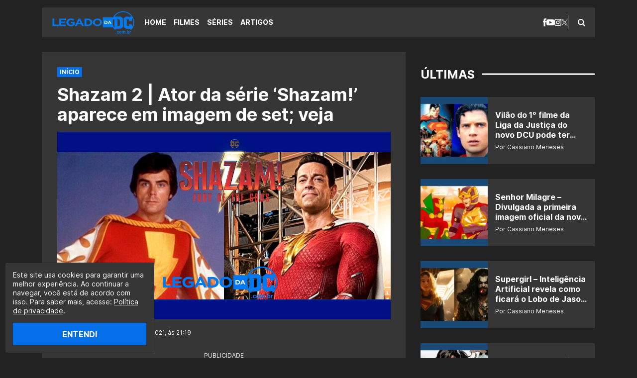

--- FILE ---
content_type: text/html; charset=UTF-8
request_url: https://legadodadc.com.br/shazam-2-ator-da-serie-shazam-aparece-em-imagem-de-set-veja/
body_size: 13412
content:
<!DOCTYPE html><html lang="pt-BR"><head><meta charset="UTF-8"><meta name="viewport" content="width=device-width,initial-scale=1"><meta name='robots' content='index, follow, max-image-preview:large, max-snippet:-1, max-video-preview:-1' /><link rel="preload" href="https://legadodadc.com.br/wp-content/themes/le/assets/fonts/interbold.woff2" as="font" type="font/woff2" crossorigin><link rel="preload" href="https://legadodadc.com.br/wp-content/themes/le/assets/fonts/interbold.woff" as="font" type="font/woff" crossorigin><link rel="preload" href="https://legadodadc.com.br/wp-content/themes/le/assets/fonts/interregular.woff2" as="font" type="font/woff2" crossorigin><link rel="preload" href="https://legadodadc.com.br/wp-content/themes/le/assets/fonts/interregular.woff" as="font" type="font/woff" crossorigin><meta name="google-site-verification" content="z2Z8ihlA11BL_vsvcWtjCOl5kfxv0GzDI2vLEa6v6qY" /><title>Shazam 2 | Ator da série &#039;Shazam!&#039; aparece em imagem de set; veja</title><meta name="description" content="O ator Michael Gray, que interpretou Billy Batson na série &#039;Shazam!&#039; dos anos 70, foi visto no set de filmagens de &#039;Shazam: Fúria dos Deuses&#039;" /><link rel="canonical" href="https://legadodadc.com.br/shazam-2-ator-da-serie-shazam-aparece-em-imagem-de-set-veja/" /><meta property="og:locale" content="pt_BR" /><meta property="og:type" content="article" /><meta property="og:title" content="Shazam 2 | Ator da série &#039;Shazam!&#039; aparece em imagem de set; veja" /><meta property="og:description" content="O ator Michael Gray, que interpretou Billy Batson na série &#039;Shazam!&#039; dos anos 70, foi visto no set de filmagens de &#039;Shazam: Fúria dos Deuses&#039;" /><meta property="og:url" content="https://legadodadc.com.br/shazam-2-ator-da-serie-shazam-aparece-em-imagem-de-set-veja/" /><meta property="og:site_name" content="Legado da DC" /><meta property="article:publisher" content="https://facebook.com/legadodadc/" /><meta property="article:published_time" content="2021-07-21T00:19:33+00:00" /><meta property="og:image" content="https://legadodadc.com.br/wp-content/uploads/2021/07/Shazam-2-Ator-da-serie-Shazam-aparece-em-imagem-de-set-veja.jpg" /><meta property="og:image:width" content="1280" /><meta property="og:image:height" content="720" /><meta property="og:image:type" content="image/jpeg" /><meta name="author" content="Cassiano Meneses" /><meta name="twitter:card" content="summary_large_image" /><meta name="twitter:creator" content="@olegadodadc" /><meta name="twitter:site" content="@olegadodadc" /><meta name="twitter:label1" content="Escrito por" /><meta name="twitter:data1" content="Cassiano Meneses" /><meta name="twitter:label2" content="Est. tempo de leitura" /><meta name="twitter:data2" content="3 minutos" /> <script type="application/ld+json" class="yoast-schema-graph">{"@context":"https://schema.org","@graph":[{"@type":"NewsArticle","@id":"https://legadodadc.com.br/shazam-2-ator-da-serie-shazam-aparece-em-imagem-de-set-veja/#article","isPartOf":{"@id":"https://legadodadc.com.br/shazam-2-ator-da-serie-shazam-aparece-em-imagem-de-set-veja/"},"author":{"name":"Cassiano Meneses","@id":"https://legadodadc.com.br/#/schema/person/e72ab95315e32218429fd860775b7c5c"},"headline":"Shazam 2 | Ator da série &#8216;Shazam!&#8217; aparece em imagem de set; veja","datePublished":"2021-07-21T00:19:33+00:00","mainEntityOfPage":{"@id":"https://legadodadc.com.br/shazam-2-ator-da-serie-shazam-aparece-em-imagem-de-set-veja/"},"wordCount":331,"publisher":{"@id":"https://legadodadc.com.br/#organization"},"image":{"@id":"https://legadodadc.com.br/shazam-2-ator-da-serie-shazam-aparece-em-imagem-de-set-veja/#primaryimage"},"thumbnailUrl":"https://legadodadc.com.br/wp-content/uploads/2021/07/Shazam-2-Ator-da-serie-Shazam-aparece-em-imagem-de-set-veja.jpg","keywords":["Christopher Reeve","Shazam","Shazam! Fúria dos Deuses","Smallville (Série)","Superman","Zachary Levi"],"articleSection":["Filmes","Séries"],"inLanguage":"pt-BR"},{"@type":"WebPage","@id":"https://legadodadc.com.br/shazam-2-ator-da-serie-shazam-aparece-em-imagem-de-set-veja/","url":"https://legadodadc.com.br/shazam-2-ator-da-serie-shazam-aparece-em-imagem-de-set-veja/","name":"Shazam 2 | Ator da série 'Shazam!' aparece em imagem de set; veja","isPartOf":{"@id":"https://legadodadc.com.br/#website"},"primaryImageOfPage":{"@id":"https://legadodadc.com.br/shazam-2-ator-da-serie-shazam-aparece-em-imagem-de-set-veja/#primaryimage"},"image":{"@id":"https://legadodadc.com.br/shazam-2-ator-da-serie-shazam-aparece-em-imagem-de-set-veja/#primaryimage"},"thumbnailUrl":"https://legadodadc.com.br/wp-content/uploads/2021/07/Shazam-2-Ator-da-serie-Shazam-aparece-em-imagem-de-set-veja.jpg","datePublished":"2021-07-21T00:19:33+00:00","description":"O ator Michael Gray, que interpretou Billy Batson na série 'Shazam!' dos anos 70, foi visto no set de filmagens de 'Shazam: Fúria dos Deuses'","breadcrumb":{"@id":"https://legadodadc.com.br/shazam-2-ator-da-serie-shazam-aparece-em-imagem-de-set-veja/#breadcrumb"},"inLanguage":"pt-BR","potentialAction":[{"@type":"ReadAction","target":["https://legadodadc.com.br/shazam-2-ator-da-serie-shazam-aparece-em-imagem-de-set-veja/"]}]},{"@type":"ImageObject","inLanguage":"pt-BR","@id":"https://legadodadc.com.br/shazam-2-ator-da-serie-shazam-aparece-em-imagem-de-set-veja/#primaryimage","url":"https://legadodadc.com.br/wp-content/uploads/2021/07/Shazam-2-Ator-da-serie-Shazam-aparece-em-imagem-de-set-veja.jpg","contentUrl":"https://legadodadc.com.br/wp-content/uploads/2021/07/Shazam-2-Ator-da-serie-Shazam-aparece-em-imagem-de-set-veja.jpg","width":1280,"height":720,"caption":"Shazam"},{"@type":"BreadcrumbList","@id":"https://legadodadc.com.br/shazam-2-ator-da-serie-shazam-aparece-em-imagem-de-set-veja/#breadcrumb","itemListElement":[{"@type":"ListItem","position":1,"name":"Início","item":"https://legadodadc.com.br/"},{"@type":"ListItem","position":2,"name":"Shazam 2 | Ator da série &#8216;Shazam!&#8217; aparece em imagem de set; veja"}]},{"@type":"WebSite","@id":"https://legadodadc.com.br/#website","url":"https://legadodadc.com.br/","name":"Legado da DC","description":"O maior portal sobre DC do Brasil.","publisher":{"@id":"https://legadodadc.com.br/#organization"},"alternateName":"DC","potentialAction":[{"@type":"SearchAction","target":{"@type":"EntryPoint","urlTemplate":"https://legadodadc.com.br/?s={search_term_string}"},"query-input":{"@type":"PropertyValueSpecification","valueRequired":true,"valueName":"search_term_string"}}],"inLanguage":"pt-BR"},{"@type":"Organization","@id":"https://legadodadc.com.br/#organization","name":"Legado da DC","alternateName":"DC","url":"https://legadodadc.com.br/","logo":{"@type":"ImageObject","inLanguage":"pt-BR","@id":"https://legadodadc.com.br/#/schema/logo/image/","url":"https://legadodadc.com.br/wp-content/uploads/2020/10/Legado-da-DC03_transparente-e1603601847991.png","contentUrl":"https://legadodadc.com.br/wp-content/uploads/2020/10/Legado-da-DC03_transparente-e1603601847991.png","width":231,"height":68,"caption":"Legado da DC"},"image":{"@id":"https://legadodadc.com.br/#/schema/logo/image/"},"sameAs":["https://facebook.com/legadodadc/","https://x.com/olegadodadc","https://instagram.com/olegadodadc/","https://tiktok.com/@legadodadc/","https://youtube.com/@OLegadoTV"]},{"@type":"Person","@id":"https://legadodadc.com.br/#/schema/person/e72ab95315e32218429fd860775b7c5c","name":"Cassiano Meneses","image":{"@type":"ImageObject","inLanguage":"pt-BR","@id":"https://legadodadc.com.br/#/schema/person/image/","url":"https://secure.gravatar.com/avatar/e067edf9d8dc96dfe5aef63a472d51a6a8975c303d0bda426979bc0576b99891?s=96&r=g","contentUrl":"https://secure.gravatar.com/avatar/e067edf9d8dc96dfe5aef63a472d51a6a8975c303d0bda426979bc0576b99891?s=96&r=g","caption":"Cassiano Meneses"},"description":"Sou só eu ou o mundo está ficando mais louco? Alter ego: Neses","sameAs":["https://legadodadc.com.br"],"url":"https://legadodadc.com.br/author/cassiano-meneses/"}]}</script> <link rel='dns-prefetch' href='//stats.wp.com' /><link rel="alternate" title="oEmbed (JSON)" type="application/json+oembed" href="https://legadodadc.com.br/wp-json/oembed/1.0/embed?url=https%3A%2F%2Flegadodadc.com.br%2Fshazam-2-ator-da-serie-shazam-aparece-em-imagem-de-set-veja%2F" /><link rel="alternate" title="oEmbed (XML)" type="text/xml+oembed" href="https://legadodadc.com.br/wp-json/oembed/1.0/embed?url=https%3A%2F%2Flegadodadc.com.br%2Fshazam-2-ator-da-serie-shazam-aparece-em-imagem-de-set-veja%2F&#038;format=xml" /> <script type="application/ld+json">{
  "@context": "https://schema.org/",
  "@type": "WebSite",
  "name": "Legado da DC",
  "url": "https://legadodadc.com.br",
  "potentialAction": {
    "@type": "SearchAction",
    "target": "https://legadodadc.com.br/index.php?s={search_term_string}",
    "query-input": "required name=search_term_string"
  }
}</script> <link rel="https://api.w.org/" href="https://legadodadc.com.br/wp-json/" /><link rel="alternate" title="JSON" type="application/json" href="https://legadodadc.com.br/wp-json/wp/v2/posts/10721" /><link rel='shortlink' href='https://legadodadc.com.br/?p=10721' /><link rel="amphtml" href="https://legadodadc.com.br/shazam-2-ator-da-serie-shazam-aparece-em-imagem-de-set-veja/amp/"><link rel="icon" href="https://legadodadc.com.br/wp-content/uploads/2021/12/cropped-legadodadc-icone-do-site-96x96.jpg" sizes="32x32" /><link rel="icon" href="https://legadodadc.com.br/wp-content/uploads/2021/12/cropped-legadodadc-icone-do-site-300x300.jpg" sizes="192x192" /><link rel="apple-touch-icon" href="https://legadodadc.com.br/wp-content/uploads/2021/12/cropped-legadodadc-icone-do-site-300x300.jpg" /><meta name="msapplication-TileImage" content="https://legadodadc.com.br/wp-content/uploads/2021/12/cropped-legadodadc-icone-do-site-300x300.jpg" /> <script type="text/javascript" data-type="lazy" data-src="[data-uri]"></script> <script type="text/javascript" async data-type="lazy" data-src="//tm.jsuol.com.br/uoltm.js?id=lwyvgn"></script> <script type="text/javascript">!function(){"use strict";function e(e){var t=!(arguments.length>1&&void 0!==arguments[1])||arguments[1],c=document.createElement("script");c.src=e,t?c.type="module":(c.async=!0,c.type="text/javascript",c.setAttribute("nomodule",""));var n=document.getElementsByTagName("script")[0];n.parentNode.insertBefore(c,n)}!function(t,c){!function(t,c,n){var a,o,r;n.accountId=c,null!==(a=t.marfeel)&&void 0!==a||(t.marfeel={}),null!==(o=(r=t.marfeel).cmd)&&void 0!==o||(r.cmd=[]),t.marfeel.config=n;var i="https://sdk.mrf.io/statics";e("".concat(i,"/marfeel-sdk.js?id=").concat(c),!0),e("".concat(i,"/marfeel-sdk.es5.js?id=").concat(c),!1)}(t,c,arguments.length>2&&void 0!==arguments[2]?arguments[2]:{})}(window,3957,{} /* Config */)}();</script> <link media="all" href="https://legadodadc.com.br/wp-content/cache/autoptimize/css/autoptimize_2a5c34bae3cbe188219211e1a1f06f11.css" rel="stylesheet"></head><body class="wp-singular post-template-default single single-post postid-10721 single-format-standard wp-embed-responsive wp-theme-le"> <a class="skip-to-content" href="#main">Pular para o conteúdo</a><header class="header" role="banner"><div class="header__bar wrapper"> <span class="logo logo--header logo--img"><a class="logo__link" href="https://legadodadc.com.br"><img class="logo__img lazyload" src="https://legadodadc.com.br/wp-content/uploads/2025/01/Legado-da-DC-logo.webp" alt="Legado da DC" width="175" height="30"></a></span><div class="header__menu"> <button class="nav-open button-icon" type="button" aria-label="Abrir menu"> <i class="icon icon--menu icon--center"><svg xmlns="http://www.w3.org/2000/svg" width="15.299" height="14" viewbox="0 0 15.299 14" preserveaspectratio="xMinYMin meet"><title>Menu</title><g transform="translate(-391.804 -292.5)"><g transform="translate(391.804 292.5)"><path d="M393.067,295.062A1.233,1.233,0,0,1,391.8,293.8a1.264,1.264,0,0,1,1.263-1.3H405.8a1.294,1.294,0,0,1,1.3,1.3,1.264,1.264,0,0,1-1.3,1.263Z" transform="translate(-391.804 -292.5)"/><path d="M405.8,298.608a1.294,1.294,0,0,1,1.3,1.3,1.264,1.264,0,0,1-1.3,1.263H393.067a1.233,1.233,0,0,1-1.263-1.263,1.264,1.264,0,0,1,1.263-1.3Z" transform="translate(-391.804 -292.907)"/><path d="M405.8,304.755a1.264,1.264,0,0,1,1.3,1.263,1.294,1.294,0,0,1-1.3,1.3H393.067a1.264,1.264,0,0,1-1.263-1.3,1.233,1.233,0,0,1,1.263-1.263Z" transform="translate(-391.804 -293.317)"/></g></g></svg></i> </button><nav class="nav" role="navigation" aria-label="Menu Principal"> <button class="nav-close button-icon" type="button" aria-label="Fechar menu"> <i class="icon icon--menu-close icon--center"><svg xmlns="http://www.w3.org/2000/svg" width="14" height="14" viewbox="0 0 14 14" preserveaspectratio="xMinYMin meet"><title>Fechar</title><rect width="17.216" height="2.582" transform="translate(1.826 0) rotate(45)"/><rect width="17.216" height="2.583" transform="translate(0 12.174) rotate(-45)"/></svg></i> </button><ul class="social social--header"><li class="social__icon"> <a href="https://facebook.com/legadodadc" target="_blank" rel="noopener nofollow" aria-label="facebook"> <i class="icon icon--facebook icon--center"><svg xmlns="http://www.w3.org/2000/svg" width="7.375" height="16" viewbox="0 0 7.375 16" preserveaspectratio="xMinYMin meet"><title>Facebook</title><path d="M129.025,82.99v1.823h-1.576V87.63h1.576v8.015h3.315V87.63h2.188l.29-2.814H132.34V83.157a.674.674,0,0,1,.7-.767h1.781V79.656l-2.455-.011A3.109,3.109,0,0,0,129.025,82.99Z" transform="translate(-127.449 -79.645)"/></svg></i> </a></li><li class="social__icon"> <a href="https://youtube.com/@OLegadoTV" target="_blank" rel="noopener nofollow" aria-label="youtube"> <i class="icon icon--youtube icon--center"><svg xmlns="http://www.w3.org/2000/svg" width="16" height="12" viewbox="0 0 16 12" preserveaspectratio="xMinYMin meet"><title>YouTube</title><path d="M13.076,3.123c-2.4-.164-7.754-.163-10.153,0C.325,3.3.019,4.869,0,9c.019,4.123.323,5.7,2.923,5.877,2.4.163,7.751.164,10.153,0C15.674,14.7,15.98,13.13,16,9,15.98,4.877,15.677,3.3,13.076,3.123ZM6,11.667V6.333L11.333,9Z" transform="translate(0 -3)"/></svg></i> </a></li><li class="social__icon"> <a href="https://instagram.com/olegadodadc" target="_blank" rel="noopener nofollow" aria-label="instagram"> <i class="icon icon--instagram icon--center"><svg xmlns="http://www.w3.org/2000/svg" width="14" height="14" viewbox="0 0 14 14" preserveaspectratio="xMinYMin meet"><title>Instagram</title><g transform="translate(-191.489 -29.489)"><path d="M325.946,84.442a3.606,3.606,0,1,0,3.606,3.606A3.61,3.61,0,0,0,325.946,84.442Zm0,5.688a2.082,2.082,0,1,1,2.082-2.082A2.085,2.085,0,0,1,325.946,90.13Z" transform="translate(-127.457 -51.559)"/><path d="M328.681,80.315h-6.937a3.536,3.536,0,0,0-3.532,3.532v6.937a3.535,3.535,0,0,0,3.532,3.532h6.937a3.535,3.535,0,0,0,3.532-3.532V83.847A3.536,3.536,0,0,0,328.681,80.315Zm2.008,10.468a2.011,2.011,0,0,1-2.008,2.008h-6.937a2.011,2.011,0,0,1-2.008-2.008V83.847a2.011,2.011,0,0,1,2.008-2.008h6.937a2.011,2.011,0,0,1,2.008,2.008Z" transform="translate(-126.724 -50.826)"/><path d="M331.08,83.4a.853.853,0,1,0,.854.853A.854.854,0,0,0,331.08,83.4Z" transform="translate(-128.857 -51.375)"/></g></svg></i> </a></li><li class="social__icon"> <a href="https://twitter.com/olegadodadc" target="_blank" rel="noopener nofollow" aria-label="x"> <i class="icon icon--x icon--center"><svg xmlns="http://www.w3.org/2000/svg" width="12.72" height="13" viewbox="0 0 12.72 13" preserveaspectratio="xMinYMin meet"><title>X</title><path d="M7.57,5.5,12.306,0H11.184L7.072,4.78,3.788,0H0L4.966,7.228,0,13H1.122L5.464,7.953,8.933,13H12.72L7.57,5.5ZM6.033,7.291l-.5-.72-4-5.727H3.25L6.481,5.466l.5.72,4.2,6.007H9.461l-3.427-4.9Z"/></svg></i> </a></li></ul><ul id="primary" class="nav__list"><li class="nav__item"><a href="https://legadodadc.com.br/">Home</a></li><li class="nav__item nav__item--active"><a href="https://legadodadc.com.br/filmes/">Filmes</a></li><li class="nav__item nav__item--active"><a href="https://legadodadc.com.br/series/">Séries</a></li><li class="nav__item"><a href="https://legadodadc.com.br/artigos/">Artigos</a></li></ul></nav><form class="searchform searchform--header" id="searchform_header" method="get" action="https://legadodadc.com.br" role="search" aria-label="searchform_header"> <button class="searchform-open button-icon" type="button" aria-label="Abrir busca"> <i class="icon icon--search icon--center"><svg xmlns="http://www.w3.org/2000/svg" width="15" height="15" viewbox="0 0 15 15" preserveaspectratio="xMinYMin meet"><title>Busca</title><g transform="translate(-390.999 -290.999)"><path d="M405.632,303.859l-3.258-3.258c-.017-.017-.038-.03-.056-.046a6.17,6.17,0,1,0-1.762,1.763c.016.018.028.038.045.056l3.259,3.258a1.253,1.253,0,0,0,1.772-1.773Zm-8.466-2.664a4.029,4.029,0,1,1,4.029-4.029A4.029,4.029,0,0,1,397.166,301.195Z"/></g></svg></i> </button><fieldset class="searchform__wrapper" id="searchform-wrapper"><legend class="screen-reader-text">Pesquisar</legend> <label class="screen-reader-text" id="searchform_header-label" for="searchform_header-field">Faça uma busca:</label> <input class="searchform__input" id="searchform_header-field" aria-labelledby="searchform_header-label" type="text" name="s" value="" placeholder="Pesquisar..."> <button class="searchform__submit button-icon" type="submit"><i class="icon icon--search icon--center"><svg xmlns="http://www.w3.org/2000/svg" width="15" height="15" viewbox="0 0 15 15" preserveaspectratio="xMinYMin meet"><title>Busca</title><g transform="translate(-390.999 -290.999)"><path d="M405.632,303.859l-3.258-3.258c-.017-.017-.038-.03-.056-.046a6.17,6.17,0,1,0-1.762,1.763c.016.018.028.038.045.056l3.259,3.258a1.253,1.253,0,0,0,1.772-1.773Zm-8.466-2.664a4.029,4.029,0,1,1,4.029-4.029A4.029,4.029,0,0,1,397.166,301.195Z"/></g></svg></i></button> <button class="searchform-close button-icon" type="button" aria-label="Fechar busca"> <i class="icon icon--search-close icon--center"><svg xmlns="http://www.w3.org/2000/svg" width="10" height="10" viewbox="0 0 10 10" preserveaspectratio="xMinYMin meet"><title>Fechar</title><rect width="11.785" height="2.357" transform="translate(1.667) rotate(45)"/><rect width="11.785" height="2.357" transform="translate(0 8.333) rotate(-45)"/></svg></i> </button></fieldset></form></div></div></header><main class="main max" id="main" role="main"><div class="wrapper wrapper--cols"><section class="singular wrapper__content"><article class="singular__content"><header class="heading max"><div class="breadcrumbs breadcrumbs--plugin"><div class="yoast-breadcrumbs"><span><span><a href="https://legadodadc.com.br/">Início</a></span></span></div></div><h1 class="title title--singular">Shazam 2 | Ator da série &#8216;Shazam!&#8217; aparece em imagem de set; veja</h1><figure class="heading__thumb"><img width="1280" height="720" src="https://legadodadc.com.br/wp-content/uploads/2021/07/Shazam-2-Ator-da-serie-Shazam-aparece-em-imagem-de-set-veja.jpg" class="lazyload" alt="Shazam" decoding="async" fetchpriority="high" srcset="https://legadodadc.com.br/wp-content/uploads/2021/07/Shazam-2-Ator-da-serie-Shazam-aparece-em-imagem-de-set-veja.jpg 1280w, https://legadodadc.com.br/wp-content/uploads/2021/07/Shazam-2-Ator-da-serie-Shazam-aparece-em-imagem-de-set-veja-626x352.jpg 626w, https://legadodadc.com.br/wp-content/uploads/2021/07/Shazam-2-Ator-da-serie-Shazam-aparece-em-imagem-de-set-veja-1120x630.jpg 1120w, https://legadodadc.com.br/wp-content/uploads/2021/07/Shazam-2-Ator-da-serie-Shazam-aparece-em-imagem-de-set-veja-768x432.jpg 768w, https://legadodadc.com.br/wp-content/uploads/2021/07/Shazam-2-Ator-da-serie-Shazam-aparece-em-imagem-de-set-veja-150x84.jpg 150w" sizes="(max-width: 1280px) 100vw, 1280px" /></figure><div class="heading__info"> <span class="heading__byline"> Por Cassiano Meneses • 20/07/2021, às 21:19 </span></div></header><div class="singular__entry content max" id="post-10721"><div class="banner banner--content"><span class="banner__title">PUBLICIDADE</span><div id="banner-300x250-area-1"><script data-type="lazy" data-src="[data-uri]"></script></div></div><p>A <a href="https://legadodadc.com.br/tag/dc/"><span style="color: #0000ff;">DC</span> </a>pode ter vários defeitos, mas uma de suas grandes qualidades é saber homenagear antigos atores que viveram personagens dcnautas na telona e na telinha.</p><ul><li><a href="http://instagram.com.br/olegadodadc/">Siga o Legado da DC no Instagram clicando aqui!</a></li><li><a href="https://youtube.com/@OLegadoTV?sub_confirmation=1">Se inscreva no nosso canal do YouTube clicando aqui!</a></li></ul><p>O ator<strong> Christopher Reeve</strong>, eterno Superman do cinema, chegou a fazer participações especiais antes de falecer na série<em> Smallville</em>, que acompanhava as aventuras do jovem Clark Kent. <strong>John Wesley Shipp</strong>, o Flash da TV dos anos 90, é atualmente um ator recorrente do show da CW<em> The Flash</em>.</p><figure id="attachment_10729" class="wp-caption aligncenter" style="max-width: 800px;"><img decoding="async" class="lazyload wp-image-10729 size-full" src="data:image/svg+xml,%3Csvg xmlns='http://www.w3.org/2000/svg' viewBox='0 0 800 450'%3E%3C/svg%3E" data-src="https://legadodadc.com.br/wp-content/uploads/2021/07/Smallville-e1533077658850.jpg" alt="" width="800" height="450" data-srcset="https://legadodadc.com.br/wp-content/uploads/2021/07/Smallville-e1533077658850.jpg 800w, https://legadodadc.com.br/wp-content/uploads/2021/07/Smallville-e1533077658850-626x352.jpg 626w, https://legadodadc.com.br/wp-content/uploads/2021/07/Smallville-e1533077658850-768x432.jpg 768w, https://legadodadc.com.br/wp-content/uploads/2021/07/Smallville-e1533077658850-150x84.jpg 150w" data-sizes="(max-width: 800px) 100vw, 800px" /><figcaption class="wp-caption-text">Christopher Reeve e Tom Welling em &#8216;Smallville&#8217;</figcaption></figure><p>Podemos também citar <strong>Lynda Carter</strong>, que viveu a Mulher Maravilha na televisão nos anos 70, que esteve recentemente em <em>Mulher Maravilha 1984</em>, e por aí vai.</p><div class="banner banner--content"><span class="banner__title">PUBLICIDADE</span><div id="banner-300x250-area-2"><script data-type="lazy" data-src="[data-uri]"></script></div></div><p>Agora, ao que tudo indica, a DC/WB vai homenagear um ex-intérprete de <span style="color: #0000ff;"><a style="color: #0000ff;" href="https://legadodadc.com.br/tag/shazam/">Shazam</a></span>, ou melhor, de Billy Batson, o jovem que se transforma no mago super-herói.</p> <img decoding="async" class="lazyload size-full wp-image-10728 aligncenter" src="data:image/svg+xml,%3Csvg xmlns='http://www.w3.org/2000/svg' viewBox='0 0 780 439'%3E%3C/svg%3E" data-src="https://legadodadc.com.br/wp-content/uploads/2021/07/aRAsvwhCw5tmnowsG30d3eWFbGC.jpg" alt="" width="780" height="439" data-srcset="https://legadodadc.com.br/wp-content/uploads/2021/07/aRAsvwhCw5tmnowsG30d3eWFbGC.jpg 780w, https://legadodadc.com.br/wp-content/uploads/2021/07/aRAsvwhCw5tmnowsG30d3eWFbGC-625x352.jpg 625w, https://legadodadc.com.br/wp-content/uploads/2021/07/aRAsvwhCw5tmnowsG30d3eWFbGC-768x432.jpg 768w, https://legadodadc.com.br/wp-content/uploads/2021/07/aRAsvwhCw5tmnowsG30d3eWFbGC-150x84.jpg 150w" data-sizes="(max-width: 780px) 100vw, 780px" /><p>Uma imagem tirada nos sets de filmagens de <span style="color: #0000ff;"><a style="color: #0000ff;" href="https://legadodadc.com.br/tag/shazam-furia-dos-deuses/"><em>Shazam! Fúria dos Deuses</em> </a></span>parece ter mostrado o ator <strong>Michael Gray</strong>, que viveu Batson na série <span style="color: #0000ff;"><em>Shazam!</em></span> dos anos 70. com a roupa clássica de seu antigo personagem.</p><p>Confira a imagem, que também mostra <strong>Zachary Levi</strong>, o Shazam dos dias atuais:</p><div class="banner banner--content"><div id="banner-300x250-area-3"><script data-type="lazy" data-src="[data-uri]"></script></div></div> <img loading="lazy" decoding="async" class="lazyload size-full wp-image-10725 aligncenter" src="data:image/svg+xml,%3Csvg xmlns='http://www.w3.org/2000/svg' viewBox='0 0 813 540'%3E%3C/svg%3E" data-src="https://legadodadc.com.br/wp-content/uploads/2021/07/E6wOoZCWYAEmm0C.jpg" alt="" width="813" height="540" data-srcset="https://legadodadc.com.br/wp-content/uploads/2021/07/E6wOoZCWYAEmm0C.jpg 813w, https://legadodadc.com.br/wp-content/uploads/2021/07/E6wOoZCWYAEmm0C-530x352.jpg 530w, https://legadodadc.com.br/wp-content/uploads/2021/07/E6wOoZCWYAEmm0C-768x510.jpg 768w, https://legadodadc.com.br/wp-content/uploads/2021/07/E6wOoZCWYAEmm0C-150x100.jpg 150w" data-sizes="auto, (max-width: 813px) 100vw, 813px" /><p>O site <a href="https://twitter.com/bigscreenleaks">Big Screen Leaks</a> confirmou que o homem de camisa vermelha no canto esquerdo é Gray.</p><p>No seriado setentista, quem interpreta Shazam, que era chamado de Capitão Marvel na época, foram os atores <strong>Jackson Bostwick</strong> (inicialmente) e<strong> John Davey</strong> (posteriormente). Será que algum deles ou os dois vão aparecer também em <em>Shazam 2</em>?</p> <img loading="lazy" decoding="async" class="lazyload size-full wp-image-10730 aligncenter" src="data:image/svg+xml,%3Csvg xmlns='http://www.w3.org/2000/svg' viewBox='0 0 2048 1382'%3E%3C/svg%3E" data-src="https://legadodadc.com.br/wp-content/uploads/2021/07/shazam-2-uniformes-legadodadc.jpg" alt="" width="2048" height="1382" data-srcset="https://legadodadc.com.br/wp-content/uploads/2021/07/shazam-2-uniformes-legadodadc.jpg 2048w, https://legadodadc.com.br/wp-content/uploads/2021/07/shazam-2-uniformes-legadodadc-522x352.jpg 522w, https://legadodadc.com.br/wp-content/uploads/2021/07/shazam-2-uniformes-legadodadc-934x630.jpg 934w, https://legadodadc.com.br/wp-content/uploads/2021/07/shazam-2-uniformes-legadodadc-768x518.jpg 768w, https://legadodadc.com.br/wp-content/uploads/2021/07/shazam-2-uniformes-legadodadc-1536x1037.jpg 1536w, https://legadodadc.com.br/wp-content/uploads/2021/07/shazam-2-uniformes-legadodadc-150x101.jpg 150w" data-sizes="auto, (max-width: 2048px) 100vw, 2048px" /><p><em>Shazam! Fúria dos Deuses</em> será lançado em junho de 2023 nos cinemas.</p><div class="banner banner--content"><div id="banner-300x250-area-4"><script data-type="lazy" data-src="[data-uri]"></script></div></div><p>Fique de olho no <span style="color: #0000ff;"><strong>Legado da DC</strong> </span>e saiba tudo sobre os filmes da DCEU.</p><p>LEIA MAIS!</p><ul><li><span style="color: #0000ff;"><a style="color: #0000ff;" href="https://legadodadc.com.br/shazam-2-vila-hespera-aparece-com-sua-armadura-em-set-de-filmagens/">Shazam 2 | Vilã Hespera aparece com sua armadura em set de filmagens</a></span></li><li><span style="color: #0000ff;"><a style="color: #0000ff;" href="https://legadodadc.com.br/mudanca-de-atrizes-gera-duvidas-asher-angel-sera-o-shazam-no-futuro/">Mudança de atrizes gera dúvida: Asher Angel será o Shazam no futuro?</a></span></li><li><span style="color: #0000ff;"><a style="color: #0000ff;" href="https://legadodadc.com.br/adao-negro-fas-suspeitam-da-presenca-de-superman-no-filme-entenda/">Adão Negro | Fãs suspeitam da presença de Superman no filme; entenda</a></span></li></ul><footer class="singular__content__footer"><a class="singular__content__report" href="https://legadodadc.com.br/feedback" target="_blank" rel="noopener nofollow" aria-label="Reportar erro"><i class="icon icon--error"><svg xmlns="http://www.w3.org/2000/svg" width="15.272" height="14" viewbox="0 0 15.272 14" preserveaspectratio="xMinYMin meet"><title>Reportar erro</title><path d="M2.545,11.8H0V1H15.272V11.8H7L2.545,15ZM7.636,8.317a.8.8,0,1,1-.8.8A.8.8,0,0,1,7.636,8.317Zm.636-5.409H7V7.363H8.272Z" transform="translate(0 -0.999)" fill-rule="evenodd"/></svg></i><span class="singular__content__report__text">Reportar erro</span></a></footer><div class="share max"><a class="share__button share__button--facebook" href="https://www.facebook.com/sharer/sharer.php?u=https://legadodadc.com.br/shazam-2-ator-da-serie-shazam-aparece-em-imagem-de-set-veja/" target="_blank" rel="noopener nofollow" aria-label="Compartilhar no Facebook"><i class="icon icon--like icon--center"><svg xmlns="http://www.w3.org/2000/svg" width="12.8" height="12.8" viewbox="0 0 12.8 12.8" preserveaspectratio="xMinYMin meet"><title>Facebook</title><path d="M181.913,34.754a.5.5,0,0,1,.461.535v6.1a.5.5,0,0,1-.461.534h-2.15a.5.5,0,0,1-.461-.534v-6.1a.5.5,0,0,1,.461-.535Zm2.042,6.349a.656.656,0,0,1-.558-.641c.018,0,.014-2.976,0-4.536a4.312,4.312,0,0,1,.407-1.915c.725-1.032,1.234-1.706,1.53-2.1s.651-.773.661-1.065c.014-.393,0-.4,0-.85s.213-.876.751-.876a.747.747,0,0,1,.663.308,2.759,2.759,0,0,1,.528,1.853,8.067,8.067,0,0,1-.949,2.632h4.135a1.035,1.035,0,0,1,.977,1.144,1.071,1.071,0,0,1-.866,1.082.991.991,0,0,1-.262,1.834.866.866,0,0,1-.245,1.552.826.826,0,0,1,.355.7.867.867,0,0,1-.781.878Z" transform="translate(-179.302 -29.122)"/></svg></i></a><a class="share__button share__button--x" href="https://twitter.com/intent/tweet?text=Shazam 2 | Ator da série &#8216;Shazam!&#8217; aparece em imagem de set; veja+https://legadodadc.com.br/shazam-2-ator-da-serie-shazam-aparece-em-imagem-de-set-veja/" target="_blank" rel="noopener nofollow" aria-label="Compartilhar no X"><i class="icon icon--x icon--center"><svg xmlns="http://www.w3.org/2000/svg" width="12.72" height="13" viewbox="0 0 12.72 13" preserveaspectratio="xMinYMin meet"><title>X</title><path d="M7.57,5.5,12.306,0H11.184L7.072,4.78,3.788,0H0L4.966,7.228,0,13H1.122L5.464,7.953,8.933,13H12.72L7.57,5.5ZM6.033,7.291l-.5-.72-4-5.727H3.25L6.481,5.466l.5.72,4.2,6.007H9.461l-3.427-4.9Z"/></svg></i></a><a class="share__button share__button--linkedin" href="https://www.linkedin.com/sharing/offsite/?url=https://legadodadc.com.br/shazam-2-ator-da-serie-shazam-aparece-em-imagem-de-set-veja/&redirect_uri=https://legadodadc.com.br" target="_blank" rel="noopener nofollow" aria-label="Compartilhar no LinkedIn"><i class="icon icon--linkedin icon--center"><svg xmlns="http://www.w3.org/2000/svg" width="16" height="15.873" viewbox="0 0 16 15.873" preserveaspectratio="xMinYMin meet"><title>LinkedIn</title><g transform="translate(-436.517 -29.682)"><path d="M438.439,29.682a1.908,1.908,0,1,0,1.9,1.912A1.917,1.917,0,0,0,438.439,29.682Z" transform="translate(0 0)"/><rect width="3.289" height="10.595" rx="0.493" transform="translate(436.785 34.957)"/><path d="M448.453,34.374h-.574a3.218,3.218,0,0,0-2.644,1.381,3.3,3.3,0,0,0-.176.283l-.029,0V34.863a.219.219,0,0,0-.219-.219H442.02a.219.219,0,0,0-.219.219V45.021a.219.219,0,0,0,.219.219h2.852a.218.218,0,0,0,.218-.219v-5.87a1.86,1.86,0,0,1,1.824-1.868,1.845,1.845,0,0,1,1.867,1.845v5.893a.217.217,0,0,0,.218.218h2.86a.219.219,0,0,0,.218-.219V38h0A3.622,3.622,0,0,0,448.453,34.374Z" transform="translate(0.442 0.313)"/></g></svg></i></a><a class="share__button share__button--pinterest" href="https://pinterest.com/pin/create/bookmarklet/?is_video=false&url=https://legadodadc.com.br/shazam-2-ator-da-serie-shazam-aparece-em-imagem-de-set-veja/&media=https://legadodadc.com.br/wp-content/uploads/2021/07/Shazam-2-Ator-da-serie-Shazam-aparece-em-imagem-de-set-veja.jpg&description=Shazam 2 | Ator da série &#8216;Shazam!&#8217; aparece em imagem de set; veja" target="_blank" rel="noopener nofollow" aria-label="Compartilhar no Pinterest"><i class="icon icon--pinterest icon--center"><svg xmlns="http://www.w3.org/2000/svg" width="14" height="17.994" viewbox="0 0 14 17.994" preserveaspectratio="xMinYMin meet"><title>Pinterest</title><path d="M649.225,40.861a4.9,4.9,0,0,1-2.414-1.15c-.472,2.477-1.049,4.852-2.759,6.093-.527-3.744.774-6.556,1.379-9.54-1.031-1.737.124-5.231,2.3-4.369,2.676,1.058-2.318,6.454,1.036,7.127,3.5.7,4.929-6.073,2.758-8.278-3.137-3.182-9.13-.071-8.392,4.484.179,1.114,1.33,1.451.459,2.989-2.006-.445-2.606-2.029-2.529-4.138a6.755,6.755,0,0,1,6.094-6.208c3.781-.423,7.328,1.388,7.818,4.944.552,4.013-1.706,8.359-5.749,8.048Zm0,0" transform="translate(-641.056 -27.808)"/></svg></i></a><a class="share__button share__button--telegram" href="https://t.me/share/url?url=https://legadodadc.com.br/shazam-2-ator-da-serie-shazam-aparece-em-imagem-de-set-veja/&text=Shazam 2 | Ator da série &#8216;Shazam!&#8217; aparece em imagem de set; veja" target="_blank" rel="noopener nofollow" aria-label="Compartilhar no Telegram"><i class="icon icon--telegram icon--center"><svg xmlns="http://www.w3.org/2000/svg" width="16" height="13.319" viewbox="0 0 16 13.319" preserveaspectratio="xMinYMin meet"><title>Telegram</title><path d="M4.156,14.726C9.079,12.56,15.451,9.919,16.33,9.554c2.307-.957,3.015-.773,2.662,1.345-.253,1.523-.985,6.564-1.568,9.7-.346,1.861-1.122,2.081-2.342,1.276-.587-.387-3.549-2.346-4.192-2.806-.587-.419-1.4-.923-.381-1.916.361-.354,2.729-2.615,4.574-4.374a.274.274,0,0,0-.341-.425C12.256,14,8.808,16.293,8.37,16.591a2.552,2.552,0,0,1-2.442.328c-.863-.248-1.707-.544-2.035-.657C2.628,15.828,2.928,15.266,4.156,14.726Z" transform="translate(-3.078 -9)"/></svg></i></a><a class="share__button share__button--whatsapp" href="https://api.whatsapp.com/send?text=https://legadodadc.com.br/shazam-2-ator-da-serie-shazam-aparece-em-imagem-de-set-veja/" target="_blank" rel="noopener nofollow" aria-label="Compartilhar no WhatsApp"><i class="icon icon--whatsapp icon--center"><svg xmlns="http://www.w3.org/2000/svg" width="19" height="19.091" viewbox="0 0 19 19.091" preserveaspectratio="xMinYMin meet"><title>WhatsApp</title><path d="M.057,19.091l1.342-4.9a9.459,9.459,0,1,1,3.673,3.587L.057,19.091ZM5.3,16.062a7.844,7.844,0,1,0-2.182-2.121l-.795,2.9,2.977-.78Zm9.058-4.346c-.059-.1-.216-.157-.453-.276s-1.4-.69-1.616-.769-.374-.119-.532.119-.611.769-.749.927-.276.177-.512.059A6.451,6.451,0,0,1,8.6,10.6,7.116,7.116,0,0,1,7.284,8.964c-.138-.236-.014-.364.1-.482s.236-.276.355-.414a1.551,1.551,0,0,0,.239-.394.435.435,0,0,0-.02-.414C7.9,7.142,7.429,5.978,7.233,5.5s-.387-.4-.532-.406l-.453-.008a.866.866,0,0,0-.63.3A2.652,2.652,0,0,0,4.79,7.359,4.6,4.6,0,0,0,5.755,9.8a10.539,10.539,0,0,0,4.038,3.569,13.677,13.677,0,0,0,1.347.5,3.249,3.249,0,0,0,1.489.094,2.435,2.435,0,0,0,1.6-1.124,1.969,1.969,0,0,0,.138-1.125Z" transform="translate(-0.057)"/></svg></i></a></div></div></article><div class="bio max"> <span class="bio__avatar"><img alt='' src='https://secure.gravatar.com/avatar/e067edf9d8dc96dfe5aef63a472d51a6a8975c303d0bda426979bc0576b99891?s=60&#038;r=g' srcset='https://secure.gravatar.com/avatar/e067edf9d8dc96dfe5aef63a472d51a6a8975c303d0bda426979bc0576b99891?s=120&#038;r=g 2x' class='avatar avatar-60 photo bio__avatar__img lazyload' height='60' width='60' loading='lazy' decoding='async'/></span><div class="bio__description"> <b class="bio__name"><a href="https://legadodadc.com.br/author/cassiano-meneses/" title="Posts de Cassiano Meneses" rel="author">Cassiano Meneses</a></b> Sou só eu ou o mundo está ficando mais louco?
Alter ego: Neses</div></div><div class="singular__section max"> <b class="title title--section"><span class="title--section__text">Leia também</span></b><div class="loop loop--horizontal loop--horizontal--main"><article class="loop__item"><div class="loop__item__thumb"> <a href="https://legadodadc.com.br/atores-que-viverao-senhor-milagre-e-darkseid-no-dcu-sao-escolhidos/"> <img class="thumb lazyload" src="data:image/svg+xml,%3Csvg xmlns='http://www.w3.org/2000/svg' viewBox='0 0 300 300'%3E%3C/svg%3E" data-src="https://legadodadc.com.br/wp-content/uploads/2026/01/Atores-que-viverao-Senhor-Milagre-e-Darkseid-no-DCU-sao-escolhidos-legadodadc-300x300.webp" data-srcset="https://legadodadc.com.br/wp-content/uploads/2026/01/Atores-que-viverao-Senhor-Milagre-e-Darkseid-no-DCU-sao-escolhidos-legadodadc-300x300.webp 980w, https://legadodadc.com.br/wp-content/uploads/2026/01/Atores-que-viverao-Senhor-Milagre-e-Darkseid-no-DCU-sao-escolhidos-legadodadc-170x170.webp 480w" alt="Atores que viverão Senhor Milagre e Darkseid no DCU são escolhidos" width="300" height="300"> </a></div><div class="loop__item__description"> <span class="label">ELENCO ESCOLHIDO!</span> <b class="loop__item__title title title--medium title--medium--responsive"><a class="loop__item__link" href="https://legadodadc.com.br/atores-que-viverao-senhor-milagre-e-darkseid-no-dcu-sao-escolhidos/">Atores que viverão Senhor Milagre e Darkseid no DCU são escolhidos</a></b><div class="loop__item__info"> <span class="loop__item__author">Por Cassiano Meneses</span><time class="loop__item__date" datetime="2026-01-16T15:09:44-03:00">16/01/2026</time></div></div></article><article class="loop__item"><div class="loop__item__thumb"> <a href="https://legadodadc.com.br/vilao-do-1o-filme-da-liga-da-justica-do-novo-dcu-pode-ter-sido-revelado/"> <img class="thumb lazyload" src="data:image/svg+xml,%3Csvg xmlns='http://www.w3.org/2000/svg' viewBox='0 0 300 300'%3E%3C/svg%3E" data-src="https://legadodadc.com.br/wp-content/uploads/2026/01/Vilao-do-1o-filme-da-Liga-da-Justica-do-novo-DCU-pode-ter-sido-revelado-legadodadc-300x300.webp" data-srcset="https://legadodadc.com.br/wp-content/uploads/2026/01/Vilao-do-1o-filme-da-Liga-da-Justica-do-novo-DCU-pode-ter-sido-revelado-legadodadc-300x300.webp 980w, https://legadodadc.com.br/wp-content/uploads/2026/01/Vilao-do-1o-filme-da-Liga-da-Justica-do-novo-DCU-pode-ter-sido-revelado-legadodadc-170x170.webp 480w" alt="Vilão do 1º filme da Liga da Justiça do novo DCU pode ter sido revelado" width="300" height="300"> </a></div><div class="loop__item__description"> <span class="label">VELHO CONHECIDO!</span> <b class="loop__item__title title title--medium title--medium--responsive"><a class="loop__item__link" href="https://legadodadc.com.br/vilao-do-1o-filme-da-liga-da-justica-do-novo-dcu-pode-ter-sido-revelado/">Vilão do 1º filme da Liga da Justiça do novo DCU pode ter sido revelado</a></b><div class="loop__item__info"> <span class="loop__item__author">Por Cassiano Meneses</span><time class="loop__item__date" datetime="2026-01-16T11:44:03-03:00">16/01/2026</time></div></div></article><article class="loop__item"><div class="loop__item__thumb"> <a href="https://legadodadc.com.br/senhor-milagre-divulgada-a-primeira-imagem-oficial-da-nova-serie-do-dcu/"> <img class="thumb lazyload" src="data:image/svg+xml,%3Csvg xmlns='http://www.w3.org/2000/svg' viewBox='0 0 300 300'%3E%3C/svg%3E" data-src="https://legadodadc.com.br/wp-content/uploads/2026/01/Senhor-Milagre-Divulgada-a-primeira-imagem-oficial-da-nova-serie-do-DCU-legadodadc-300x300.webp" data-srcset="https://legadodadc.com.br/wp-content/uploads/2026/01/Senhor-Milagre-Divulgada-a-primeira-imagem-oficial-da-nova-serie-do-DCU-legadodadc-300x300.webp 980w, https://legadodadc.com.br/wp-content/uploads/2026/01/Senhor-Milagre-Divulgada-a-primeira-imagem-oficial-da-nova-serie-do-DCU-legadodadc-170x170.webp 480w" alt="Senhor Milagre - Divulgada a primeira imagem oficial da nova série do DCU" width="300" height="300"> </a></div><div class="loop__item__description"> <span class="label">VISUAL DO SENHOR DESTINO</span> <b class="loop__item__title title title--medium title--medium--responsive"><a class="loop__item__link" href="https://legadodadc.com.br/senhor-milagre-divulgada-a-primeira-imagem-oficial-da-nova-serie-do-dcu/">Senhor Milagre &#8211; Divulgada a primeira imagem oficial da nova série do DCU</a></b><div class="loop__item__info"> <span class="loop__item__author">Por Cassiano Meneses</span><time class="loop__item__date" datetime="2026-01-15T02:39:33-03:00">15/01/2026</time></div></div></article><article class="loop__item"><div class="loop__item__thumb"> <a href="https://legadodadc.com.br/james-gunn-confirma-nova-serie-com-famoso-heroi-da-dc-e-o-vilao-darkseid/"> <img class="thumb lazyload" src="data:image/svg+xml,%3Csvg xmlns='http://www.w3.org/2000/svg' viewBox='0 0 300 300'%3E%3C/svg%3E" data-src="https://legadodadc.com.br/wp-content/uploads/2026/01/James-Gunn-confirma-nova-serie-com-famoso-heroi-da-DC-e-o-vilao-Darkseid-legadodadc-300x300.webp" data-srcset="https://legadodadc.com.br/wp-content/uploads/2026/01/James-Gunn-confirma-nova-serie-com-famoso-heroi-da-DC-e-o-vilao-Darkseid-legadodadc-300x300.webp 980w, https://legadodadc.com.br/wp-content/uploads/2026/01/James-Gunn-confirma-nova-serie-com-famoso-heroi-da-DC-e-o-vilao-Darkseid-legadodadc-170x170.webp 480w" alt="James Gunn confirma nova série com famoso herói da DC e o vilão Darkseid" width="300" height="300"> </a></div><div class="loop__item__description"> <span class="label">SÉRIE COM DARKSEID!</span> <b class="loop__item__title title title--medium title--medium--responsive"><a class="loop__item__link" href="https://legadodadc.com.br/james-gunn-confirma-nova-serie-com-famoso-heroi-da-dc-e-o-vilao-darkseid/">James Gunn confirma nova série com famoso herói da DC e o vilão Darkseid</a></b><div class="loop__item__info"> <span class="loop__item__author">Por Cassiano Meneses</span><time class="loop__item__date" datetime="2026-01-14T23:27:09-03:00">14/01/2026</time></div></div></article></div></div><div class="singular__section comments max" id="comments"> <b class="title title--section"><span class="title--section__text">Comentários fechados</span></b><p>Os comentários desse post foram encerrados.</p></div></section><aside class="sidebar wrapper__sidebar" role="complementary"><div id="custom_html-2" class="widget_text sidebar__widget widget_custom_html"><div class="textwidget custom-html-widget"><script data-cfasync="false" type="text/javascript" id="clever-core" data-type="lazy" data-src="[data-uri]"></script> <div class="clever-core-ads"></div><div class="clever-core-ads"></div></div></div><div id="lt_sidebar_loop_widget-4" class="sidebar__widget sidebar__widget--loop max"> <b class="title title--section"><span class="title--section__text">Últimas</span></b><div class="loop loop--horizontal loop--horizontal--sidebar"><div class="loop__item"><div class="loop__item__thumb"> <a href="https://legadodadc.com.br/vilao-do-1o-filme-da-liga-da-justica-do-novo-dcu-pode-ter-sido-revelado/"> <img class="thumb lazyload" src="data:image/svg+xml,%3Csvg xmlns='http://www.w3.org/2000/svg' viewBox='0 0 170 170'%3E%3C/svg%3E" data-src="https://legadodadc.com.br/wp-content/uploads/2026/01/Vilao-do-1o-filme-da-Liga-da-Justica-do-novo-DCU-pode-ter-sido-revelado-legadodadc-170x170.webp" alt="Vilão do 1º filme da Liga da Justiça do novo DCU pode ter sido revelado" width="170" height="170"> </a></div><div class="loop__item__description"> <b class="loop__item__title title title--small title--small--sidebar"><a class="loop__item__link" href="https://legadodadc.com.br/vilao-do-1o-filme-da-liga-da-justica-do-novo-dcu-pode-ter-sido-revelado/">Vilão do 1º filme da Liga da Justiça do novo DCU pode ter sido revelado</a></b><div class="loop__item__info"> <span class="loop__item__author">Por Cassiano Meneses</span></div></div></div><div class="loop__item"><div class="loop__item__thumb"> <a href="https://legadodadc.com.br/senhor-milagre-divulgada-a-primeira-imagem-oficial-da-nova-serie-do-dcu/"> <img class="thumb lazyload" src="data:image/svg+xml,%3Csvg xmlns='http://www.w3.org/2000/svg' viewBox='0 0 170 170'%3E%3C/svg%3E" data-src="https://legadodadc.com.br/wp-content/uploads/2026/01/Senhor-Milagre-Divulgada-a-primeira-imagem-oficial-da-nova-serie-do-DCU-legadodadc-170x170.webp" alt="Senhor Milagre - Divulgada a primeira imagem oficial da nova série do DCU" width="170" height="170"> </a></div><div class="loop__item__description"> <b class="loop__item__title title title--small title--small--sidebar"><a class="loop__item__link" href="https://legadodadc.com.br/senhor-milagre-divulgada-a-primeira-imagem-oficial-da-nova-serie-do-dcu/">Senhor Milagre &#8211; Divulgada a primeira imagem oficial da nova série do DCU</a></b><div class="loop__item__info"> <span class="loop__item__author">Por Cassiano Meneses</span></div></div></div><div class="loop__item"><div class="loop__item__thumb"> <a href="https://legadodadc.com.br/supergirl-inteligencia-artificial-revela-como-ficara-o-lobo-de-jason-momoa/"> <img class="thumb lazyload" src="data:image/svg+xml,%3Csvg xmlns='http://www.w3.org/2000/svg' viewBox='0 0 170 170'%3E%3C/svg%3E" data-src="https://legadodadc.com.br/wp-content/uploads/2026/01/Supergirl-Inteligencia-Artificial-revela-como-ficara-o-Lobo-de-Jason-Momoa-legadodadc-170x170.webp" alt="Supergirl - Inteligência Artificial revela como ficará o Lobo de Jason Momoa" width="170" height="170"> </a></div><div class="loop__item__description"> <b class="loop__item__title title title--small title--small--sidebar"><a class="loop__item__link" href="https://legadodadc.com.br/supergirl-inteligencia-artificial-revela-como-ficara-o-lobo-de-jason-momoa/">Supergirl &#8211; Inteligência Artificial revela como ficará o Lobo de Jason Momoa</a></b><div class="loop__item__info"> <span class="loop__item__author">Por Cassiano Meneses</span></div></div></div><div class="loop__item"><div class="loop__item__thumb"> <a href="https://legadodadc.com.br/superman-2-elogiada-por-james-gunn-atriz-da-marvel-pode-ser-a-nova-mulher-maravilha/"> <img class="thumb lazyload" src="data:image/svg+xml,%3Csvg xmlns='http://www.w3.org/2000/svg' viewBox='0 0 170 170'%3E%3C/svg%3E" data-src="https://legadodadc.com.br/wp-content/uploads/2026/01/Superman-2-Elogiada-por-James-Gunn-atriz-da-Marvel-pode-ser-a-nova-Mulher-Maravilha-legadodadc-170x170.webp" alt="Superman 2 - Elogiada por James Gunn, atriz da Marvel pode ser a nova Mulher-Maravilha" width="170" height="170"> </a></div><div class="loop__item__description"> <b class="loop__item__title title title--small title--small--sidebar"><a class="loop__item__link" href="https://legadodadc.com.br/superman-2-elogiada-por-james-gunn-atriz-da-marvel-pode-ser-a-nova-mulher-maravilha/">Superman 2 &#8211; Elogiada por James Gunn, atriz da Marvel pode ser a nova Mulher-Maravilha?</a></b><div class="loop__item__info"> <span class="loop__item__author">Por Cassiano Meneses</span></div></div></div></div></div></aside></div></main><footer role="contentinfo" class="footer max"><div class="footer__cols wrapper"><div class="cols cols--1-2 cols--1-2--footer"><div class="footer__info col"> <span class="logo logo--footer logo--img"><a class="logo__link" href="https://legadodadc.com.br"><img class="logo__img lazyload" src="https://legadodadc.com.br/wp-content/uploads/2025/01/Legado-da-DC-logo.webp" alt="Legado da DC" width="175" height="30"></a></span></div><div class="footer__menus col cols cols--responsive"></div></div></div><div class="footer__bar wrapper"> <span class="footer__copyright">© 2020-2026 Legado da DC, uma empresa da Legado Enterprises.</span> <a id="fabiolobo" href="https://www.fabiolobo.com.br" target="_blank" rel="noopener nofollow noreferrer">fabiolobo</a></div></footer> <script type="speculationrules">{"prefetch":[{"source":"document","where":{"and":[{"href_matches":"/*"},{"not":{"href_matches":["/wp-*.php","/wp-admin/*","/wp-content/uploads/*","/wp-content/*","/wp-content/plugins/*","/wp-content/themes/le/*","/*\\?(.+)"]}},{"not":{"selector_matches":"a[rel~=\"nofollow\"]"}},{"not":{"selector_matches":".no-prefetch, .no-prefetch a"}}]},"eagerness":"conservative"}]}</script> <script type="text/javascript" id="wpil-frontend-script-js-extra">var wpilFrontend = {"ajaxUrl":"/wp-admin/admin-ajax.php","postId":"10721","postType":"post","openInternalInNewTab":"0","openExternalInNewTab":"0","disableClicks":"0","openLinksWithJS":"0","trackAllElementClicks":"0","clicksI18n":{"imageNoText":"Image in link: No Text","imageText":"Image Title: ","noText":"No Anchor Text Found"}};
var wpilFrontend = {"ajaxUrl":"/wp-admin/admin-ajax.php","postId":"10721","postType":"post","openInternalInNewTab":"0","openExternalInNewTab":"0","disableClicks":"0","openLinksWithJS":"0","trackAllElementClicks":"0","clicksI18n":{"imageNoText":"Image in link: No Text","imageText":"Image Title: ","noText":"No Anchor Text Found"}};
//# sourceURL=wpil-frontend-script-js-extra</script> <script type="text/javascript" id="jetpack-stats-js-before">_stq = window._stq || [];
_stq.push([ "view", {"v":"ext","blog":"228731069","post":"10721","tz":"-3","srv":"legadodadc.com.br","j":"1:15.4"} ]);
_stq.push([ "clickTrackerInit", "228731069", "10721" ]);
_stq = window._stq || [];
_stq.push([ "view", {"v":"ext","blog":"228731069","post":"10721","tz":"-3","srv":"legadodadc.com.br","j":"1:15.4"} ]);
_stq.push([ "clickTrackerInit", "228731069", "10721" ]);
//# sourceURL=jetpack-stats-js-before</script> <script type="text/javascript" src="https://stats.wp.com/e-202603.js" id="jetpack-stats-js" defer="defer" data-wp-strategy="defer"></script> <script type="text/javascript" id="flying-scripts">const loadScriptsTimer=setTimeout(loadScripts,5*1000);const userInteractionEvents=['click', 'mousemove', 'keydown', 'touchstart', 'touchmove', 'wheel'];userInteractionEvents.forEach(function(event){window.addEventListener(event,triggerScriptLoader,{passive:!0})});function triggerScriptLoader(){loadScripts();clearTimeout(loadScriptsTimer);userInteractionEvents.forEach(function(event){window.removeEventListener(event,triggerScriptLoader,{passive:!0})})}
function loadScripts(){document.querySelectorAll("script[data-type='lazy']").forEach(function(elem){elem.setAttribute("src",elem.getAttribute("data-src"))})}</script> <script data-cfasync="false" type="text/javascript" id="clever-core" data-type="lazy" data-src="[data-uri]"></script><div class="cookies" id="cookie-notice"><span class="cookies__text">Este site usa cookies para garantir uma melhor experiência. Ao continuar a navegar, você está de acordo com isso. Para saber mais, acesse: <a href="https://legadodadc.com.br/politica-de-privacidade/">Política de privacidade</a>.</span><button class="button button--small cookies__button" onclick="acceptCookie();">Entendi</button></div><script>var cookiesBox = document.querySelector(".cookies");
				if ( cookiesBox ) {
					function acceptCookie() {
						var nowDate = new Date();
						nowDate.setMonth( nowDate.getMonth() + 1 );
						document.cookie = "lgpd = 1; expires=" + nowDate.toUTCString() + "; path = /"
						document.querySelector(".cookies").classList.remove("cookies--visible")
					}
					document.cookie.indexOf("lgpd")<0&&(document.querySelector(".cookies").classList.add("cookies--visible"));
				}</script> <script defer src="https://legadodadc.com.br/wp-content/cache/autoptimize/js/autoptimize_daac1efe26a9d6c48a761805c37ef43a.js"></script><script defer src="https://static.cloudflareinsights.com/beacon.min.js/vcd15cbe7772f49c399c6a5babf22c1241717689176015" integrity="sha512-ZpsOmlRQV6y907TI0dKBHq9Md29nnaEIPlkf84rnaERnq6zvWvPUqr2ft8M1aS28oN72PdrCzSjY4U6VaAw1EQ==" data-cf-beacon='{"version":"2024.11.0","token":"32dba8ca53ba46cca68ccd7bdc871304","r":1,"server_timing":{"name":{"cfCacheStatus":true,"cfEdge":true,"cfExtPri":true,"cfL4":true,"cfOrigin":true,"cfSpeedBrain":true},"location_startswith":null}}' crossorigin="anonymous"></script>
</body></html>